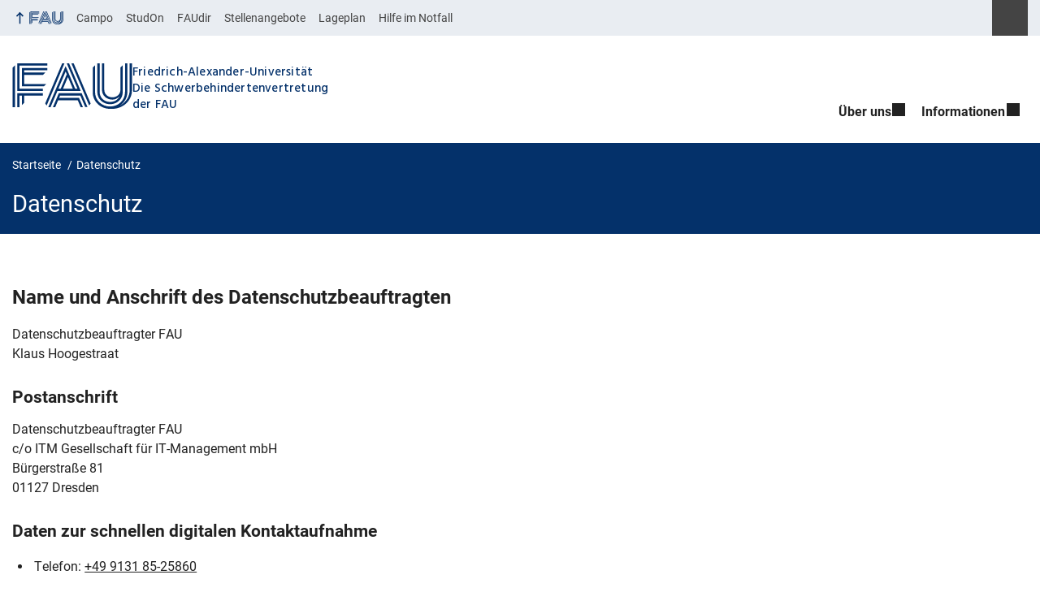

--- FILE ---
content_type: text/html; charset=UTF-8
request_url: https://www.schwerbehindertenvertretung.fau.de/datenschutz/
body_size: 18070
content:
<!DOCTYPE html>
<html class="no-js" lang="de">
	<head>
		<meta charset="UTF-8">
		<meta name="viewport" content="width=device-width, initial-scale=1.0">
		<title>Datenschutz</title>
			<style>img:is([sizes="auto" i], [sizes^="auto," i]) { contain-intrinsic-size: 3000px 1500px }</style>
			<link rel="alternate" type="application/rss+xml" title="Die Schwerbehindertenvertretung der FAU - RSS 2.0 Feed" href="https://www.schwerbehindertenvertretung.fau.de/feed/">
		
		<!-- The SEO Framework von Sybre Waaijer -->
		<meta name="robots" content="max-snippet:-1,max-image-preview:large,max-video-preview:-1" />
		<meta property="og:type" content="website" />
		<meta property="og:locale" content="de_DE" />
		<meta property="og:site_name" content="Die Schwerbehindertenvertretung der FAU" />
		<meta property="og:title" content="Ohne Titel" />
		<meta name="twitter:card" content="summary_large_image" />
		<meta name="twitter:title" content="Ohne Titel" />
		<script type="application/ld+json">{"@context":"https://schema.org","@graph":[{"@type":"WebSite","@id":"https://www.schwerbehindertenvertretung.fau.de/#/schema/WebSite","url":"https://www.schwerbehindertenvertretung.fau.de/","name":"Die Schwerbehindertenvertretung der FAU","inLanguage":"de","potentialAction":{"@type":"SearchAction","target":{"@type":"EntryPoint","urlTemplate":"https://www.schwerbehindertenvertretung.fau.de/search/{search_term_string}/"},"query-input":"required name=search_term_string"},"publisher":{"@type":"Organization","@id":"https://www.schwerbehindertenvertretung.fau.de/#/schema/Organization","name":"Die Schwerbehindertenvertretung der FAU","url":"https://www.schwerbehindertenvertretung.fau.de/"}},{"@type":"WebPage","name":"Ohne Titel - Die Schwerbehindertenvertretung der FAU","inLanguage":"de","isPartOf":{"@id":"https://www.schwerbehindertenvertretung.fau.de/#/schema/WebSite"}}]}</script>
		<!-- / The SEO Framework von Sybre Waaijer | 22.76ms meta | 7.24ms boot -->
		
		<link rel="alternate" type="application/rss+xml" title="Die Schwerbehindertenvertretung der FAU &raquo; Feed" href="https://www.schwerbehindertenvertretung.fau.de/feed/" />
		<link rel='stylesheet' id='rrze-elements-css' href='https://www.schwerbehindertenvertretung.fau.de/wp-content/plugins/rrze-elements/assets/css/rrze-elements.css?ver=1.31.7' media='all' />
		<link rel='stylesheet' id='rrze-univis-css' href='https://www.schwerbehindertenvertretung.fau.de/wp-content/plugins/rrze-univis/css/rrze-univis.css?ver=6.8.3' media='all' />
		<link rel='stylesheet' id='fau-style-css' href='https://www.schwerbehindertenvertretung.fau.de/wp-content/themes/FAU-Einrichtungen/style.css?ver=2.6.37' media='all' />
		<link rel='stylesheet' id='fau-style-print-css' href='https://www.schwerbehindertenvertretung.fau.de/wp-content/themes/FAU-Einrichtungen/print.css?ver=2.6.37' media='print' />
		<link rel='stylesheet' id='rrze-legal-cookie-css' href='https://www.schwerbehindertenvertretung.fau.de/wp-content/plugins/rrze-legal/build/banner.css?ver=2.8.9' media='all' />
		<script src="https://www.schwerbehindertenvertretung.fau.de/wp-includes/js/jquery/jquery.min.js?ver=3.7.1" id="jquery-core-js"></script>
		<script src="https://www.schwerbehindertenvertretung.fau.de/wp-includes/js/jquery/jquery-migrate.min.js?ver=3.4.1" id="jquery-migrate-js"></script>
		<script src="https://www.schwerbehindertenvertretung.fau.de/wp-includes/js/dist/hooks.min.js?ver=4d63a3d491d11ffd8ac6" id="wp-hooks-js"></script>
		<script src="https://www.schwerbehindertenvertretung.fau.de/wp-includes/js/dist/i18n.min.js?ver=5e580eb46a90c2b997e6" id="wp-i18n-js"></script>
		<script id="wp-i18n-js-after">
		/* <![CDATA[ */
		wp.i18n.setLocaleData( { 'text direction\u0004ltr': [ 'ltr' ] } );
		/* ]]> */
		</script>
		<script type="text/javascript" id="rrze-accordions-js-extra">
		/* <![CDATA[ */
		var elementsTranslations = {"collapse_all":"Alle schlie\u00dfen","expand_all":"Alle \u00f6ffnen"};
		var elementsTranslations = {"collapse_all":"Alle schlie\u00dfen","expand_all":"Alle \u00f6ffnen"};
		var elementsTranslations = {"collapse_all":"Alle schlie\u00dfen","expand_all":"Alle \u00f6ffnen"};
		/* ]]> */
		</script>
		<script src="https://www.schwerbehindertenvertretung.fau.de/wp-content/plugins/rrze-elements/includes/Accordion/assets/js/rrze-accordion.min.js?ver=1.31.7" id="rrze-accordions-js"></script>
		<script type="text/javascript" id="rrze-unvis-ajax-frontend-js-extra">
		/* <![CDATA[ */
		var univis_frontend_ajax = {"ajax_frontend_url":"https:\/\/www.schwerbehindertenvertretung.fau.de\/wp-admin\/admin-ajax.php","ics_nonce":"0c4f4c8826"};
		/* ]]> */
		</script>
		<script src="https://www.schwerbehindertenvertretung.fau.de/wp-content/plugins/rrze-univis/src/js/rrze-univis-frontend.js" id="rrze-unvis-ajax-frontend-js"></script>
		        <style type="text/css">
		            #wpadminbar #wp-admin-bar-wp-logo>.ab-item .ab-icon:before,
		            #wpadminbar .quicklinks li .blavatar:before {
		                content: "\f319";
		                top: 2px;
		            }
		        </style>
		<link rel="dns-prefetch" href="http://www.schwerbehindertenvertretung.fau.de" crossorigin>
		<link rel="dns-prefetch" href="https://fau.de" crossorigin>
		<link rel="dns-prefetch" href="https://schwerbehindertenvertretung.fau.de" crossorigin>
		<link rel="shortcut icon" href="https://www.schwerbehindertenvertretung.fau.de/wp-content/themes/FAU-Einrichtungen/img/socialmedia/favicon.ico">
		<link rel="apple-touch-icon" sizes="180x180" href="https://www.schwerbehindertenvertretung.fau.de/wp-content/themes/FAU-Einrichtungen/img/socialmedia/favicon-apple-touch.png">
		<link rel="icon" type="image/png" sizes="180x180" href="https://www.schwerbehindertenvertretung.fau.de/wp-content/themes/FAU-Einrichtungen/img/socialmedia/favicon-180x180.png">
		<link rel="icon" type="image/svg+xml" href="https://www.schwerbehindertenvertretung.fau.de/wp-content/themes/FAU-Einrichtungen/img/socialmedia/favicon.svg" sizes="any">
		<link rel="mask-icon" type="image/svg+xml" href="https://www.schwerbehindertenvertretung.fau.de/wp-content/themes/FAU-Einrichtungen/img/socialmedia/favicon-mask.svg" color="#04316a">
		<meta name="msapplication-TileColor" content="#04316a">
		<meta name="msapplication-TileImage" content="https://www.schwerbehindertenvertretung.fau.de/wp-content/themes/FAU-Einrichtungen/img/socialmedia/favicon-180x180.png">
		<meta name="theme-color" content="#04316a">
	</head>
	<body id="top" class="blog wp-embed-responsive wp-theme-FAU-Einrichtungen fau-theme fauorg-sonst nologo slider-autoplay slider-fade blogroll-image-3-2 mainnav-forceclick mainnav-plainview blockeditor-disabled">		<div id="pagewrapper">
			<div id="headerwrapper">
				<nav id="skiplinks" aria-label="Sprunglinks">
					<ul class="jumplinks">
						<li><a href="#maintop" tabindex="0">Navigation überspringen</a></li>
						<li><a href="#nav" tabindex="0">Zur Navigation</a></li>
						<li><a href="#footer" tabindex="0">Zum Seitenende</a></li>
					</ul>
				</nav>
				<div id="meta">
                    <div class="header-container">
                        <div class="header-row" id="meta-menu">
                            <div class="meta-links-container">
                                <a href="#meta-menu" class="meta-links-trigger meta-links-trigger-open">
                                    <span class="meta-links-trigger-text">Organisationsmenü öffnen</span>
                                    <span class="meta-links-trigger-icon meta-links-trigger-icon-fau">
                                        <svg height="58" width="153" aria-labelledby="website-title" aria-hidden="true" role="img"><use xlink:href="#fau-logo-2021" class="faubaselogo"/></svg>                                    </span>
                                </a>
                                <a href="#top" class="meta-links-trigger meta-links-trigger-close">
                                    <span class="meta-links-trigger-text">Organisationsmenü schließen</span>
                                    <span class="meta-links-trigger-icon"></span>
                                </a>
                            </div>
                            <div class="meta-logo">
                                <div class="branding" itemscope itemtype="http://schema.org/Organization">
                                    <a itemprop="url" rel="home" class="generated" href="/"><span class="textlogo"><span class="baselogo"><svg height="58" width="153" aria-labelledby="website-title-meta" aria-hidden="true" role="img"><use xlink:href="#fau-logo-2021" class="faubaselogo"/></svg></span><span class="text"><span class="fau-title" aria-hidden="true">Friedrich-Alexander-Universität</span> <span id="website-title-meta" class="visible-title" itemprop="name">Die Schwerbehindertenvertretung der FAU</span></span></span></a>                                </div>
                            </div>
                        </div>
                        <nav class="meta-links"
                             aria-label="Navigation: Weitere Angebote">
                            <ul class="orgalist"><li class="fauhome"><a href="https://www.fau.de"><svg height="16" width="42" aria-labelledby="fau-logo-2021-title-3 fau-logo-2021-desc-3" role="img"><title id="fau-logo-2021-title-3">FAU</title><desc id="fau-logo-2021-desc-3">Zur zentralen FAU Website</desc><use xlink:href="#fau-logo-2021" class="fau"/></svg></a></li>
</ul>
    <div class="meta-search">
    <div itemscope itemtype="https://schema.org/WebSite">
        <meta itemprop="url" content="/">
        <form itemprop="potentialAction" itemscope itemtype="https://schema.org/SearchAction" id="search-header" role="search" aria-label="Webauftritt durchsuchen" method="get" class="searchform" action="/">
            <label for="headsearchinput">Geben Sie hier den Suchbegriff ein, um in diesem Webauftritt zu suchen:</label>
            <meta itemprop="target" content="/?s={s}">
            <input itemprop="query-input" id="headsearchinput" type="text" value="" name="s" placeholder="Suchbegriff" required>
            <input type="hidden" name="post_type[]" value="page"><input type="hidden" name="post_type[]" value="post">            <div class="search-initiate-button"><span class="screen-reader-text">Suche öffnen</span></div>
            <input type="submit" enterkeyhint="search" value="Finden">
        </form>
    </div>
</div>

<ul class="meta-nav menu"><li><a data-wpel-link="internal" href="https://campo.fau.de/">Campo</a></li>
<li><a data-wpel-link="internal" href="https://studon.fau.de/">StudOn</a></li>
<li><a data-wpel-link="internal" href="https://faudir.fau.de/">FAUdir</a></li>
<li><a data-wpel-link="internal" href="https://www.jobs.fau.de/">Stellenangebote</a></li>
<li><a data-wpel-link="internal" href="https://karte.fau.de/">Lageplan</a></li>
<li><a data-wpel-link="internal" href="https://www.fau.de/notfall/">Hilfe im Notfall</a></li>
</ul>
                        </nav>
                    </div>
                </div>
                
                    <header id="header">
                    <div class="header-container">
                        <div class="header-row">
                            <div class="branding" id="logo" itemscope itemtype="http://schema.org/Organization">

                                <a itemprop="url" rel="home" class="generated" href="/"><span class="textlogo"><span class="baselogo"><svg height="58" width="153" aria-labelledby="website-title" aria-hidden="true" role="img"><use xlink:href="#fau-logo-2021" class="faubaselogo"/></svg></span><span class="text"><span class="fau-title" aria-hidden="true">Friedrich-Alexander-Universität</span> <span id="website-title" class="visible-title" itemprop="name">Die Schwerbehindertenvertretung der FAU</span></span></span></a>
                            </div>
                                                        <nav class="header-menu" id="nav" aria-label="Hauptnavigation">
                                <a href="#nav" id="mainnav-toggle"><span>Menu</span></a>
                                <a href="#top" id="mainnav-toggle-close"><span>Menu schließen</span></a>
                                <div id="nav-wrapper">
                                <ul class="nav"><li class="level1 has-sub"><a href="https://www.schwerbehindertenvertretung.fau.de/die-schwerbehindertenvertretung/" class=" menu-item has-sub">Über uns</a><div class="nav-flyout"><div class="container"><div class="row"><div class="flyout-entries-full column-count-1"><ul class="sub-menu level2"><li><a href="https://www.schwerbehindertenvertretung.fau.de/die-schwerbehindertenvertretung/mitglieder/" class=" menu-item">Mitglieder</a></li><li><a href="https://www.schwerbehindertenvertretung.fau.de/die-schwerbehindertenvertretung/aufgaben/" class=" menu-item">Aufgaben</a></li></ul><a href="https://www.schwerbehindertenvertretung.fau.de/die-schwerbehindertenvertretung/" class="button-portal">Über uns</a></div></div></div></div></li><li class="level1 has-sub"><a href="https://www.schwerbehindertenvertretung.fau.de/infromationen/" class=" menu-item has-sub">Informationen</a><div class="nav-flyout"><div class="container"><div class="row"><div class="flyout-entries-full column-count-1"><ul class="sub-menu level2"><li><a href="https://www.schwerbehindertenvertretung.fau.de/infromationen/personalvertretungen-an-der-fau/" class=" menu-item">Personalvertretungen an der FAU Erlangen-Nürnberg</a></li><li><a href="https://www.schwerbehindertenvertretung.fau.de/infromationen/weitere-ansprechpartner-an-der-fau/" class=" menu-item">Weitere Ansprechpartner an der FAU</a></li><li><a href="https://www.schwerbehindertenvertretung.fau.de/infromationen/nuetzliche-links/" class=" menu-item">Nützliche Links</a></li></ul><a href="https://www.schwerbehindertenvertretung.fau.de/infromationen/" class="button-portal">Informationen</a></div></div></div></div></li></ul>                                </div>
                            </nav>
                                                </div>
                    </div>
                </header>
            </div>

    <section id="hero" class="hero-small">
        <div class="hero-container hero-content">
            <div class="hero-row">
                <nav aria-label="Breadcrumb" class="breadcrumbs"><ol class="breadcrumblist" itemscope itemtype="https://schema.org/BreadcrumbList"><li itemprop="itemListElement" itemscope itemtype="https://schema.org/ListItem"><a itemprop="item" href="https://www.schwerbehindertenvertretung.fau.de/"><span itemprop="name">Startseite</span></a><meta itemprop="position" content="1" /></li><li itemprop="itemListElement" itemscope itemtype="https://schema.org/ListItem"><span aria-current="page" itemprop="name">Datenschutz</span><meta itemprop="position" content="2" /></li></ol></nav>			
            </div>
            <div class="hero-row" aria-hidden="true" role="presentation">
                <p class="presentationtitle" >Datenschutz</p>
            </div>
        </div>
    </section>
<div id="content">
    <div class="content-container">
        <div class="content-row">
            <main lang="de">
                <h1 id="maintop" class="screen-reader-text">Datenschutz</h1>
                <div class="inline-box">
                    <div class="content-inline">
                          <h2>Name und Anschrift des Datenschutzbeauftragten</h2> <p> Datenschutzbeauftragter FAU <br>Klaus Hoogestraat </p>

<h3>Postanschrift</h2> <address>     Datenschutzbeauftragter FAU<br>     c/o ITM Gesellschaft für IT-Management mbH<br>     Bürgerstraße 81<br>     01127 Dresden </address>

<h3>Daten zur schnellen digitalen Kontaktaufnahme</h3> <ul>          <li><span>Telefon:</span> <a href="tel:+49 9131 85-25860">+49 9131 85-25860</a></li>                    <li><span>E-Mail:</span> <a href="mailto:datenschutzbeauftragter@fau.de">datenschutzbeauftragter@fau.de</a></li>      </ul> 



<div class="rrze-elements accordion style_default" id="accordion-0">
<div class="button-container-right"><button class="expand-all standard-btn primary-btn xsmall-btn" data-status="closed">Alle öffnen</button></div>
<div class="accordion-group">
<h2 class="accordion-heading"><button class="accordion-toggle" data-toggle="collapse" data-name="allgemeines" href="#collapse_0" aria-expanded="false" aria-controls="collapse_0" id="collapse_button_0"> Allgemeines zur Datenverarbeitung </button></h2>
<div id="collapse_0" class="accordion-body" name="allgemeines" aria-labelledby="collapse_button_0">
<div class="accordion-inner clearfix">
<h3>Umfang der Verarbeitung personenbezogener Daten</h3>
<p>     Wir verarbeiten personenbezogene Daten unserer Nutzer grundsätzlich nur, soweit dies zur Bereitstellung eines     funktionsfähigen Webauftrittes sowie unserer Inhalte und Leistungen erforderlich ist. Die Verarbeitung     personenbezogener Daten unserer Nutzer erfolgt regelmäßig nur nach Einwilligung des Nutzers. Eine Ausnahme gilt     in solchen Fällen, in denen eine vorherige Einholung einer Einwilligung aus tatsächlichen Gründen nicht möglich     ist und die Verarbeitung der Daten durch gesetzliche Vorschriften gestattet ist. </p>
<h3>Rechtsgrundlage für die Verarbeitung personenbezogener Daten</h3>
<p>     Soweit wir für Verarbeitungsvorgänge personenbezogener Daten eine Einwilligung der betroffenen Person einholen,     dient Art. 6 Abs. 1 lit. a EU-Datenschutzgrundverordnung (DSGVO) als Rechtsgrundlage.<br>     Bei der Verarbeitung von personenbezogenen Daten, die zur Erfüllung eines Vertrages, dessen Vertragspartei die     betroffene Person ist, erforderlich ist, dient Art. 6 Abs. 1 lit. b DSGVO als Rechtsgrundlage. Dies gilt auch     für Verarbeitungsvorgänge, die zur Durchführung vorvertraglicher Maßnahmen erforderlich sind.<br>     Soweit eine Verarbeitung personenbezogener Daten zur Erfüllung einer rechtlichen Verpflichtung erforderlich ist,     der unserer Universität unterliegt, dient Art. 6 Abs. 1 lit. c DSGVO als Rechtsgrundlage.<br>     Für den Fall, dass lebenswichtige Interessen der betroffenen Person oder einer anderen natürlichen Person eine     Verarbeitung personenbezogener Daten erforderlich machen, dient Art. 6 Abs. 1 lit. d DSGVO als     Rechtsgrundlage.<br>     Ist die Verarbeitung zur Erfüllung der gesetzlichen Aufgaben unserer Universität     erforderlich, bildet Art. 6 Abs. 1 lit. e DSGVO i.V.m. Art. 4 und 5 BayDSG die     Rechtsgrundlage für die Verarbeitung. Viele unserer Aufgaben ergeben sich aus     Art. 2 und 3 BayHIG. </p>
<h3>Datenlöschung und Speicherdauer</h3>
<p>     Wir speichern Ihre personenbezogenen Daten nur so lange, wie dies zur Erfüllung     unserer gesetzlichen Aufgaben bzw. der jeweiligen Verarbeitungstätigkeit     erforderlich ist. In der Regel bewahren wir personenbezogene Daten 10 Jahre     lang nach der Entstehung auf. Eine Übergabe an staatliche Archive bleibt dazu     unberührt. Eine Speicherung kann darüber hinaus erfolgen, wenn dies durch den     europäischen oder nationalen Gesetzgeber in unionsrechtlichen Verordnungen,     Gesetzen oder sonstigen Vorschriften, denen der Verantwortliche unterliegt,     vorgesehen wurde. Eine Sperrung oder Löschung der Daten erfolgt auch dann,     wenn eine durch die genannten Normen vorgeschriebene Speicherfrist abläuft,     es sei denn, dass eine Erforderlichkeit zur weiteren Speicherung der Daten für     einen Vertragsabschluss oder eine Vertragserfüllung besteht. </p>
</p>
</div>
</div>
</div>
<div class="accordion-group">
<h2 class="accordion-heading"><button class="accordion-toggle" data-toggle="collapse" data-name="logfiles" href="#collapse_1" aria-expanded="false" aria-controls="collapse_1" id="collapse_button_1"> Bereitstellung des Webauftrittes und Erstellung von Logfiles </button></h2>
<div id="collapse_1" class="accordion-body" name="logfiles" aria-labelledby="collapse_button_1">
<div class="accordion-inner clearfix">
<h3>Beschreibung und Umfang der Datenverarbeitung</h3>
<p>     Bei jedem Aufruf unserer Internetseite erfasst unser System automatisiert Daten und Informationen vom     Computersystem des aufrufenden Rechners.<br>     Folgende Daten werden hierbei erhoben: </p>
<ul>
<li>die Adresse (URL) der Webseite, von der aus die Datei angefordert wurde</li>
<li>der Name der aufgerufenen Datei</li>
<li>das Datum und die Uhrzeit der Anforderung</li>
<li>die übertragene Datenmenge</li>
<li>der Zugriffsstatus (Datei übertragen, Datei nicht gefunden, etc.)</li>
<li>die Beschreibung des verwendeten Webbrowsertyps bzw. des verwendeten Betriebssystems</li>
<li>die anonymisierte IP-Adresse des anfordernden Rechners.</li>
</ul>
<p>     Die gespeicherten Daten werden ausschließlich zu technischen oder statistischen Zwecken benötigt; ein Abgleich     mit anderen Datenbeständen oder gar eine Weitergabe an Dritte, auch in Auszügen, findet nicht statt. Die Daten     werden in den Logfiles unseres Systems gespeichert. Nicht hiervon betroffen sind die IP-Adressen des Nutzers     oder andere Daten, die die Zuordnung der Daten zu einem Nutzer ermöglichen: Vor der Speicherung wird jeder     Datensatz durch Veränderung der IP-Adresse anonymisiert. Eine Speicherung dieser Daten zusammen mit anderen     personenbezogenen Daten des Nutzers findet nicht statt. </p>
<h3>Rechtsgrundlage für die Datenverarbeitung</h3>
<p>     Rechtsgrundlage für die vorübergehende Speicherung der Daten und der Logfiles ist Art. 6 Abs. lit. f DSGVO. </p>
<h3>Zweck der Datenverarbeitung</h3>
<p>     Die vorübergehende Speicherung der IP-Adresse durch das System ist notwendig, um eine Auslieferung des Webauftrittes     an     den Rechner des Nutzers zu ermöglichen. Hierfür muss die IP-Adresse des Nutzers für die Dauer der Sitzung     gespeichert bleiben.<br>     Die Speicherung in Logfiles erfolgt, um die Funktionsfähigkeit des Webauftrittes sicherzustellen. Zudem dienen uns     die     Daten zur Optimierung des Webauftrittes und zur Sicherstellung der Sicherheit unserer informationstechnischen     Systeme.     Eine Auswertung der Daten zu Marketingzwecken findet in diesem Zusammenhang nicht statt. </p>
<h3>Dauer der Speicherung</h3>
<p>     Die Daten werden gelöscht, sobald sie für die Erreichung des Zweckes ihrer Erhebung nicht mehr erforderlich sind.     Im Falle der Erfassung der Daten zur Bereitstellung des Webauftrittes ist dies der Fall, wenn die jeweilige Sitzung     beendet ist.<br>     Im Falle der Speicherung der Daten in Logfiles ist dies nach spätestens sieben Tagen der Fall. Eine     darüberhinausgehende Speicherung ist möglich. In diesem Fall werden die IP-Adressen der Nutzer gelöscht oder     verfremdet, sodass eine Zuordnung des aufrufenden Clients nicht mehr möglich ist. </p>
<h3>Widerspruchs- und Beseitigungsmöglichkeit</h3>
<p>     Die Erfassung der Daten zur Bereitstellung des Webauftrittes und die Speicherung der Daten in Logfiles ist für den     Betrieb der Internetseite zwingend erforderlich. Es besteht folglich seitens des Nutzers keine     Widerspruchsmöglichkeit. </p>
</p>
</div>
</div>
</div>
<div class="accordion-group">
<h2 class="accordion-heading"><button class="accordion-toggle" data-toggle="collapse" data-name="cookies" href="#collapse_2" aria-expanded="false" aria-controls="collapse_2" id="collapse_button_2"> Verwendung von Cookies </button></h2>
<div id="collapse_2" class="accordion-body" name="cookies" aria-labelledby="collapse_button_2">
<div class="accordion-inner clearfix">
<h3>Beschreibung und Umfang der Datenverarbeitung</h3>
<p>     Unsere Webseite verwendet Cookies. Bei Cookies handelt es sich um Textdateien, die im Internetbrowser bzw. vom     Internetbrowser auf dem Computersystem des Nutzers gespeichert werden. Ruft ein Nutzer einen Webauftritt auf, so     kann     ein Cookie auf dem Betriebssystem des Nutzers gespeichert werden. Dieser Cookie enthält eine charakteristische     Zeichenfolge, die eine eindeutige Identifizierung des Browsers beim erneuten Aufrufen des Webauftrittes     ermöglicht. </p>
<p>     Wir setzen Cookies ein, um unseren Webauftritt nutzerfreundlicher zu gestalten. Einige Elemente unserer     Internetseite     erfordern es, dass der aufrufende Browser auch nach einem Seitenwechsel identifiziert werden kann.<br>     In den Cookies werden dabei folgende Daten gespeichert und übermittelt: </p>
<ul>
<li>Log-In-Informationen (im Falle von angemeldeten Redakteuren und Autoren)</li>
<li>Bevorzugte Auswahl der Suchmaschine (bei Nutzung der Suchfunktion)</li>
</ul>
<p>     Die auf diese Weise erhobenen Daten der Nutzer werden durch technische Vorkehrungen pseudonymisiert. Daher ist     eine Zuordnung der Daten zum aufrufenden Nutzer nicht mehr möglich. Die Daten werden nicht gemeinsam mit     sonstigen personenbezogenen Daten der Nutzer gespeichert.</p>
<p> Die genannten Cookies sind zum Betrieb der Webseite notwendig und können daher nicht abgeschaltet werden.     Sie werden nur in den oben angegebenen Situationen gesetzt.<br>     Sollten in einzelnen Seiten des Webauftritts Verfahren enthalten sein, die weitere Cookies benötigen, welche     nicht betriebsbedingt notwendig sind, wird auf diese gesondert hingewiesen. Diese Verfahren werden, so solche     Verfahren zum Einsatz kommen,     in den folgenden Kapiteln dieser Datenschutzerklärung aufgeführt. </p>
<h3>Rechtsgrundlage für die Datenverarbeitung</h3>
<p>     Rechtsgrundlage für die vorübergehende Speicherung der Daten und der Logfiles     ist Art. 6 Abs. lit. f DSGVO. </p>
<h3>Zweck der Datenverarbeitung</h3>
<p>     Die Verwendung der Analyse-Cookies erfolgt zu dem Zweck, die Qualität unseren Webauftritt und ihre Inhalte zu     verbessern. Durch die Analyse-Cookies erfahren wir, wie der Webauftritt genutzt wird und können so unser Angebot     stetig optimieren. </p>
<h3>Dauer der Speicherung, Widerspruchs- und Beseitigungsmöglichkeit</h3>
<p>     Cookies werden auf dem Rechner des Nutzers gespeichert und von diesem an unserer Seite übermittelt. Daher haben     Sie als Nutzer auch die volle Kontrolle über die Verwendung von Cookies.     Sie können die Übertragung von Cookies deaktivieren oder einschränken,     indem Sie die Cookie-Einstellungen in Ihrem Webbrowser ändern     oder auf den unten stehenden Link Cookie-Einstellungen klicken.     Bereits gespeicherte Cookies können jederzeit gelöscht werden.     Dies kann auch automatisiert erfolgen. Werden Cookies für unseren Webauftritt deaktiviert,     können möglicherweise nicht mehr alle Funktionen des Webauftrittes vollumfänglich genutzt werden. </p>
<p>     <a href="#" class="rrzelegal-cookie-preference">Cookie-Einstellungen</a> </p>
</p>
</div>
</div>
</div>
<div class="accordion-group">
<h2 class="accordion-heading"><button class="accordion-toggle" data-toggle="collapse" data-name="contact" href="#collapse_3" aria-expanded="false" aria-controls="collapse_3" id="collapse_button_3"> Kontaktformulare </button></h2>
<div id="collapse_3" class="accordion-body" name="contact" aria-labelledby="collapse_button_3">
<div class="accordion-inner clearfix">
<h3>Beschreibung und Umfang der Datenverarbeitung</h3>
<p>Auf unserer Internetseite sind Kontaktformulare vorhanden, welche für die elektronische Kontaktaufnahme genutzt     werden können. Nimmt ein Nutzer diese Möglichkeit wahr, so werden die in der Eingabemaske eingegebenen Daten an     uns übermittelt und gespeichert.<br>     Die konkreten Datensätze werden bei den jeweiligen Kontaktformularen aufgeführt und erklärt. Sofern sich     Abweichungen oder Ergänzungen von den hier aufgeführten Grundlagen und Zweck und Dauer der Speicherung ergeben,     werden diese bei den jeweiligen Kontaktformularen angegeben. </p>
<h3>Rechtsgrundlage für die Datenverarbeitung</h3>
<p>Rechtsgrundlage für die Verarbeitung der Daten, die im Zuge einer Übersendung einer     E-Mail übermittelt werden, ist Art. 6 Abs. 1 lit. e DSGVO i.V.m. Art. 4 und 5     BayDSG zur Erfüllung der Aufgaben aus § 5 TMG, Art. 3 Abs. 1 BayEGovG und § 2 BayBITV     Zielt der E-Mail-Kontakt auf den Abschluss eines Vertrages ab, so ist zusätzliche     Rechtsgrundlage für die Verarbeitung Art. 6 Abs. 1 lit. b DSGVO. </p>
<h3>Zweck der Datenverarbeitung</h3>
<p>Die Verarbeitung der personenbezogenen Daten aus der Eingabemaske dient uns allein zur Bearbeitung der     Kontaktaufnahme. Im Falle einer Kontaktaufnahme per E-Mail liegt hierin auch das erforderliche berechtigte     Interesse an der Verarbeitung der Daten.<br>     Die sonstigen während des Absendevorgangs verarbeiteten personenbezogenen Daten dienen dazu, einen Missbrauch     des Kontaktformulars zu verhindern und die Sicherheit unserer informationstechnischen Systeme sicherzustellen. </p>
<h3>Dauer der Speicherung</h3>
<p>Die Daten werden gelöscht, sobald sie für die Erreichung des Zweckes ihrer Erhebung nicht mehr erforderlich sind.     Für die personenbezogenen Daten aus der Eingabemaske des Kontaktformulars und diejenigen, die per E-Mail     übersandt wurden, ist dies dann der Fall, wenn die jeweilige Konversation mit dem Nutzer beendet ist. Beendet     ist die Konversation dann, wenn sich aus den Umständen entnehmen lässt, dass der betroffene Sachverhalt     abschließend geklärt ist. </p>
<h3>Widerspruchsmöglichkeit</h3>
<p>Aus Gründen, die sich aus Ihrer besonderen Situation ergeben, können Sie der     Verarbeitung Sie betreffender personenbezogener Daten durch uns zudem jederzeit     widersprechen (Art. 21 DSGVO). Sofern die gesetzlichen Voraussetzungen vorliegen,     verarbeiten wir in der Folge Ihre personenbezogenen Daten nicht mehr. </p>
<h3>Bereitstellungspflicht</h3>
<p>     Soweit die für die Vertragserfüllung erforderliche personenbezogene Daten nicht angeben     ist diese uns nicht möglich. </p>
</p>
</div>
</div>
</div>
<div class="accordion-group">
<h2 class="accordion-heading"><button class="accordion-toggle" data-toggle="collapse"  href="#collapse_4" aria-expanded="false" aria-controls="collapse_4" id="collapse_button_4"> Externe Dienstleister </button></h2>
<div id="collapse_4" class="accordion-body" aria-labelledby="collapse_button_4">
<div class="accordion-inner clearfix">
<div class="rrze-elements accordion style_default" id="accordion-1">
<div class="accordion-group">
<h2 class="accordion-heading"><button class="accordion-toggle" data-toggle="collapse" data-name="siteimprove_analytics" href="#collapse_5" aria-expanded="false" aria-controls="collapse_5" id="collapse_button_5"> Siteimprove Analytics </button></h2>
<div id="collapse_5" class="accordion-body" name="siteimprove_analytics" aria-labelledby="collapse_button_5">
<div class="accordion-inner clearfix">
<h3>Nutzung von Siteimprove Analytics</h3>
<h4>Beschreibung und Umfang der Datenverarbeitung</h4>
<p>Diese Website benutzt Siteimprove Analytics, einen Webanalysedienst, der von Siteimprove zur Verfügung gestellt wird.     Siteimprove Analytics nutzt „Cookies“ - Textdateien, die auf Ihrem Rechner oder Smartphone gespeichert werden, um     der FAU<b> </b>dabei zu helfen zu analysieren, wie Besucher die Website benutzen. Die Information, die durch die     Cookies über die Website-Nutzung der Besucher erstellt wird, wird von Siteimprove auf Servern in Dänemark     gespeichert und verarbeitet.</p>
<p>IP-Adressen werden vollständig anonymisiert bevor erhobene Daten über die Siteimprove Suite für die FAU einsehbar     sind. Eine Umkehrung der Anonymisierung der IP-Adressen und eine Zuordnung der IP-Adressen zu erhobenen Daten ist     nicht möglich.</p>
<p>Die FAU wird diese Informationen nutzen, um das Benutzerverhalten seiner Websitebesucher auszuwerten, Berichte     darüber zu erstellen und schlussendlich um das Websiteerlebnis für seine Besucher zu verbessern. Siteimprove wird     diese Informationen nicht an Dritte weitergeben oder sie für Marketing- oder Werbezwecke jeglicher Art benützen.</p>
<p>Diese Cookies von Siteimprove Analytics werden auf dieser Website eingesetzt:</p>
<ul>
<li><strong>Name des Cookies</strong>: <code>nmstat </code>         
<ul>
<li><strong>Typ</strong>: Persistent – läuft nach 1000 Tagen ab</li>
<li><strong>Über das Cookie</strong>: Dieses Cookie wird genutzt, um das Verhalten der Besucher auf der                 Website festzuhalten. Es wird genutzt um Statistiken über die Websitenutzung zu sammeln, wie zum                 Beispiel wann der Besucher die Website zuletzt besucht hat. Das Cookie enthält keine personenbezogenen                 Daten und wird einzig für die Websiteanalyse eingesetzt.</li>
</ul>
</li>
<li><strong>Name des Cookies</strong>: <code>AWSELB / AWSELBCOR</code>         
<ul>
<li><strong>Typ</strong>: Sitzungscookie</li>
<li><strong>Über das Cookie</strong>: Das AWSELB-Cookie stellt sicher, dass alle Seitenaufrufe für denselben                 Besuch (Benutzersitzung) an denselben Endpunkt gesendet werden. Dadurch können wir die Reihenfolge der                 Seitenaufrufe eines Benutzers bestimmen, die für Funktionen wie Verhaltensverfolgung und Konversionspfad                 benötigt werden.</li>
</ul>
</li>
</ul>
<p>Durch die Benutzung dieser Website erklärt sich der Besucher mit der Verarbeitung seiner bzw. ihrer Daten zu den     weiter oben beschriebenen Zwecken einverstanden.</p>
<h4>Rechtsgrundlage für die Verarbeitung personenbezogener Daten</h4>
<p>Die Rechtsgrundlage für die Verarbeitung personenbezogener Daten unter Verwendung von Cookies ist Art. 6 Abs. 1 e     DSGVO in Verbindung mit Art. 4 BayDSG,insbesondere der Aufgaben aus § 15 Abs. 3 TMG und Art. 10 BayHSchG.</p>
<h4>Widerspruchs- und Beseitigungsmöglichkeit</h4>
<p>Sie können der Sammlung Ihrer Daten durch Siteimprove Analytics widersprechen, indem Sie auf den folgenden Link     klicken.</p>
<h4>Widerspruchs- und Beseitigungsmöglichkeit</h4>
<p>Sie können der Sammlung Ihrer Daten durch Siteimprove Analytics widersprechen, indem Sie auf die folgende Checkbox     klicken.</p>
<div class="RRZELegal _rrzelegal-switch-consent">
<div class="_rrzelegal-content-blocker">
<div class="_rrzelegal-caption"><label class="_rrzelegal-btn-switch _rrzelegal-btn-switch--textRight"><input type="checkbox" id="rrzelegal-cookie-siteimprove_analytics" data-cookie-group="statistics" name="rrzelegalCookie[statistics][]" value="siteimprove_analytics" data-rrzelegal-cookie-switch /><span class="_rrzelegal-slider"></span><span class="_rrzelegal-btn-switch-status" data-active="Ja, ich stimme zu." data-inactive="Ja, ich stimme zu."></span></label></div>
</div>
</div>
</div>
</div>
</div>
<div class="accordion-group">
<h2 class="accordion-heading"><button class="accordion-toggle" data-toggle="collapse" data-name="slideshare" href="#collapse_6" aria-expanded="false" aria-controls="collapse_6" id="collapse_button_6"> Slideshare </button></h2>
<div id="collapse_6" class="accordion-body" name="slideshare" aria-labelledby="collapse_button_6">
<div class="accordion-inner clearfix">
<h3>Slideshare</h3>
<p>Auf diesem Webauftritt werden verschiedene Vorträge mit Hilfe des     Online-Portals Slideshare eingebunden.     Betreiber von Slideshare ist die LinkedIn Ireland Unlimited Company ("LinkedIn Ireland"). </p>
<h4>Beschreibung und Umfang der Datenverarbeitung</h4>
<p>     Wenn Sie eine Seite des Internetauftritts aufrufen, die eine Vortragspräsentation mittels     Slideshare einbindet, Schaltfläche enthält, baut Ihr Browser eine direkte Verbindung mit     den Servern von SlideShare auf.     Der Inhalt der Vortragspräsentation wird von SlideShare direkt an Ihren Browser übermittelt und     von diesem in die Webseite eingebunden. </p>
<p>    Slideshare protokolliert Nutzungsdaten, wenn wenn die Seite mit der Vortragspräsentation     besucht wird; wenn Sie beispielsweise Inhalte (wie Lernvideos) oder Anzeigen     betrachten oder anklicken (innerhalb oder außerhalb unserer Webseiten und Apps),     eine Suche innerhalb der Präsentationsanzeige ausführen oder diese teilen.     Gespeichert werden: </p>
<ul>
<li>Anmeldedaten</li>
<li>Cookies</li>
<li>Geräteinformationen</li>
<li>Internetprotokolladressen („IP“-Adressen)</li>
</ul>
<p>     Wir haben daher keinen Einfluss auf den Umfang der Daten, die SlideShare mit der Schaltfläche erhebt.     Zweck und Umfang der Datenerhebung und die weitere Verarbeitung und Nutzung der Daten durch     SlideShare sowie Ihre diesbezüglichen Rechte und Einstellungsmöglichkeiten zum Schutz     Ihrer Privatsphäre entnehmen Sie bitte den <a href="https://www.linkedin.com/legal/privacy-policy"         rel="noopener noreferrer">Datenschutzhinweisen von LinkedIn</a>. </p>
<h4>Rechtsgrundlage für die Datenverarbeitung</h4>
<p>Die Nutzung von Slideshare erfolgt     im Interesse einer ansprechenden Darstellung unserer Online-Angebote. Dies stellt     ein berechtigtes Interesse im Sinne von Art. 6 Abs. 1 lit. f DSGVO dar. Sofern eine     entsprechende Einwilligung abgefragt wurde (z. B. eine Einwilligung zur Speicherung     von Cookies), erfolgt die Verarbeitung ausschlie&szlig;lich auf Grundlage von     Art. 6 Abs. 1 lit. a DSGVO; die Einwilligung ist jederzeit widerrufbar.</p>
<p>Weitere Informationen zum Umgang mit Nutzerdaten finden Sie in der     Datenschutzerkl&auml;rung von YouTube unter: <a href="https://www.linkedin.com/legal/privacy-policy"         rel="noopener noreferrer">https://www.linkedin.com/legal/privacy-policy</a>. </p>
<h4>Widerspruchs- und Beseitigungsmöglichkeit</h4>
<p>Sie können der Sammlung Ihrer Daten durch Verifast widersprechen, indem Sie auf die folgende Checkbox klicken.</p>
<div class="RRZELegal _rrzelegal-switch-consent">
<div class="_rrzelegal-content-blocker">
<div class="_rrzelegal-caption"><label class="_rrzelegal-btn-switch _rrzelegal-btn-switch--textRight"><input type="checkbox" id="rrzelegal-cookie-slideshare" data-cookie-group="external_media" name="rrzelegalCookie[external_media][]" value="slideshare" data-rrzelegal-cookie-switch /><span class="_rrzelegal-slider"></span><span class="_rrzelegal-btn-switch-status" data-active="Ja, ich stimme zu." data-inactive="Ja, ich stimme zu."></span></label></div>
</div>
</div>
</div>
</div>
</div>
<div class="accordion-group">
<h2 class="accordion-heading"><button class="accordion-toggle" data-toggle="collapse" data-name="vimeo" href="#collapse_7" aria-expanded="false" aria-controls="collapse_7" id="collapse_button_7"> Vimeo </button></h2>
<div id="collapse_7" class="accordion-body" name="vimeo" aria-labelledby="collapse_button_7">
<div class="accordion-inner clearfix">
<h3>Vimeo</h3>
<p>Dieses Webangebot bindet Videos des Videoportals Vimeo ein. Anbieter ist die     Vimeo Inc., 555 West 18th Street, New York, New York 10011, USA.</p>
<p>Wenn Sie eine unserer mit einem Vimeo-Plugin ausgestatteten Seiten besuchen, wird eine     Verbindung zu den Servern von Vimeo hergestellt. Dabei wird dem Vimeo-Server     mitgeteilt, welche unserer Seiten Sie besucht haben. Zudem erlangt Vimeo Ihre     IP-Adresse. Dies gilt auch dann, wenn Sie nicht bei Vimeo eingeloggt sind oder     keinen Account bei Vimeo besitzen. Die von Vimeo erfassten Informationen werden an     den Vimeo-Server in den USA &uuml;bermittelt.</p>
<p>Wenn Sie in Ihrem Vimeo-Account     eingeloggt sind, erm&ouml;glichen Sie Vimeo, Ihr Surfverhalten direkt Ihrem     pers&ouml;nlichen Profil zuzuordnen. Dies k&ouml;nnen Sie verhindern, indem Sie sich     aus Ihrem Vimeo-Account ausloggen.</p>
<p>Die Nutzung von Vimeo erfolgt im Interesse     einer ansprechenden Darstellung unserer Online-Angebote. Dies stellt ein berechtigtes     Interesse im Sinne des Art. 6 Abs. 1 lit. f DSGVO dar. Sofern eine entsprechende     Einwilligung abgefragt wurde (z. B. eine Einwilligung zur Speicherung von Cookies),     erfolgt die Verarbeitung ausschlie&szlig;lich auf Grundlage von     Art. 6 Abs. 1 lit. a DSGVO; die Einwilligung ist jederzeit widerrufbar.</p>
<p>Weitere Informationen zum Umgang mit Nutzerdaten finden Sie in der     Datenschutzerkl&auml;rung von Vimeo unter:     <a href="https://vimeo.com/privacy" rel="noopener noreferrer">https://vimeo.com/privacy</a>. </p>
<h4>Widerspruchs- und Beseitigungsmöglichkeit</h4>
<p>Sie können der Sammlung Ihrer Daten durch Vimeo widersprechen, indem Sie auf die folgende Checkbox klicken.</p>
<div class="RRZELegal _rrzelegal-switch-consent">
<div class="_rrzelegal-content-blocker">
<div class="_rrzelegal-caption"><label class="_rrzelegal-btn-switch _rrzelegal-btn-switch--textRight"><input type="checkbox" id="rrzelegal-cookie-vimeo" data-cookie-group="external_media" name="rrzelegalCookie[external_media][]" value="vimeo" data-rrzelegal-cookie-switch /><span class="_rrzelegal-slider"></span><span class="_rrzelegal-btn-switch-status" data-active="Ja, ich stimme zu." data-inactive="Ja, ich stimme zu."></span></label></div>
</div>
</div>
</div>
</div>
</div>
<div class="accordion-group">
<h2 class="accordion-heading"><button class="accordion-toggle" data-toggle="collapse" data-name="youtube" href="#collapse_8" aria-expanded="false" aria-controls="collapse_8" id="collapse_button_8"> YouTube </button></h2>
<div id="collapse_8" class="accordion-body" name="youtube" aria-labelledby="collapse_button_8">
<div class="accordion-inner clearfix">
<h3>YouTube</h3>
<p>Dieses Webangebot bindet Videos des Videoportals YouTube ein. Betreiber von YouTube ist die     Google Ireland Limited (&bdquo;Google&ldquo;), Gordon House, Barrow Street, Dublin 4,     Irland.</p>
<h4>Beschreibung und Umfang der Datenverarbeitung</h4>
<p>Wenn Sie eine unserer Seiten besuchen, auf denen YouTube eingebunden ist, wird     eine Verbindung zu den Servern von YouTube hergestellt. Dabei wird dem YouTube-Server     mitgeteilt, welche unserer Seiten Sie besucht haben.</p>
<p>Die Einbindung von YouTube Videos erfolgt entweder </p>
<ul>
<li>über ein Plugin des RRZE, welches dafür sorgt, dass Daten erst dann zu YouTube gehen,         wenn Sie das Video abspielen, </li>
<li>über eine direktes Embedding, in dem das Video über den Proxydienst         Youtube-Nocookie.com gesendet wird. Dies verhindert zwar die         Übertragung vom Daten bereits beim Abruf der Seite, verhindert diese jedoch         nicht, nachdem Sie das Video gestartet haben</li>
<li>oder über ein Einbinden des Videos mit Hilfe der originalen YouTube-Embeddings-Codes.</li>
</ul>
<p>Beim Abruf des Videos kann YouTube verschiedene Cookies auf Ihrem Endger&auml;t     speichern. Mit Hilfe dieser Cookies kann     YouTube Informationen &uuml;ber Besucher dieser Website erhalten. Diese Informationen     werden u. a. verwendet, um Videostatistiken zu erfassen, die Anwenderfreundlichkeit     zu verbessern und Betrugsversuchen vorzubeugen. Die Cookies verbleiben auf Ihrem     Endger&auml;t, bis Sie sie l&ouml;schen.</p>
<p>Wenn Sie in Ihrem YouTube-Account     eingeloggt sind, erm&ouml;glichen Sie YouTube, Ihr Surfverhalten direkt Ihrem     pers&ouml;nlichen Profil zuzuordnen. Dies k&ouml;nnen Sie verhindern, indem Sie     sich aus Ihrem YouTube-Account ausloggen.</p>
<h4>Rechtsgrundlage für die Datenverarbeitung</h4>
<p>Die Nutzung von YouTube erfolgt     im Interesse einer ansprechenden Darstellung unserer Online-Angebote. Dies stellt     ein berechtigtes Interesse im Sinne von Art. 6 Abs. 1 lit. f DSGVO dar. Sofern eine     entsprechende Einwilligung abgefragt wurde (z. B. eine Einwilligung zur Speicherung     von Cookies), erfolgt die Verarbeitung ausschlie&szlig;lich auf Grundlage von     Art. 6 Abs. 1 lit. a DSGVO; die Einwilligung ist jederzeit widerrufbar.</p>
<p>Weitere Informationen zum Umgang mit Nutzerdaten finden Sie in der     Datenschutzerkl&auml;rung von YouTube unter: <a href="https://policies.google.com/privacy?hl=de"         rel="noopener noreferrer">https://policies.google.com/privacy?hl=de</a>. </p>
<h4>Widerspruchs- und Beseitigungsmöglichkeit</h4>
<p>Sie können der Sammlung Ihrer Daten durch YouTube widersprechen, indem Sie auf die folgende Checkbox klicken.</p>
<div class="RRZELegal _rrzelegal-switch-consent">
<div class="_rrzelegal-content-blocker">
<div class="_rrzelegal-caption"><label class="_rrzelegal-btn-switch _rrzelegal-btn-switch--textRight"><input type="checkbox" id="rrzelegal-cookie-youtube" data-cookie-group="external_media" name="rrzelegalCookie[external_media][]" value="youtube" data-rrzelegal-cookie-switch /><span class="_rrzelegal-slider"></span><span class="_rrzelegal-btn-switch-status" data-active="Ja, ich stimme zu." data-inactive="Ja, ich stimme zu."></span></label></div>
</div>
</div>
</div>
</div>
</div>
</div>
</div>
</div>
</div>
<div class="accordion-group">
<h2 class="accordion-heading"><button class="accordion-toggle" data-toggle="collapse"  href="#collapse_9" aria-expanded="false" aria-controls="collapse_9" id="collapse_button_9"> SSL-Verschlüsselung </button></h2>
<div id="collapse_9" class="accordion-body" aria-labelledby="collapse_button_9">
<div class="accordion-inner clearfix">
<p>Diese Seite nutzt aus Gründen der Sicherheit und zum Schutz der Übertragung vertraulicher Inhalte, wie zum     Beispiel der Anfragen, die Sie an uns als Seitenbetreiber senden, eine SSL-Verschlüsselung. Eine verschlüsselte     Verbindung erkennen Sie daran, dass die Adresszeile des Browsers von <code>http://</code> auf <code>https://</code>     wechselt und an  dem Schloss-Symbol in Ihrer Browserzeile. </p>
<p>Wenn die SSL Verschlüsselung aktiviert ist, können die Daten, die Sie an uns übermitteln, nicht von Dritten     mitgelesen werden. </p>
</div>
</div>
</div>
<div class="accordion-group">
<h2 class="accordion-heading"><button class="accordion-toggle" data-toggle="collapse" data-name="datasubject" href="#collapse_10" aria-expanded="false" aria-controls="collapse_10" id="collapse_button_10"> Betroffenenrechte </button></h2>
<div id="collapse_10" class="accordion-body" name="datasubject" aria-labelledby="collapse_button_10">
<div class="accordion-inner clearfix">
<p>Hinsichtlich der Verarbeitung Ihrer personenbezogenen Daten stehen Ihnen als einer betroffenen Person die nachfolgend     genannten Rechte gemäß Art. 15 ff. DSGVO zu: </p>
<ul>
<li>Sie können <strong>Auskunft</strong> darüber verlangen, ob wir personenbezogene         Daten von Ihnen verarbeiten. Ist dies der Fall, so haben Sie ein Recht auf         Auskunft über diese personenbezogenen Daten sowie auf weitere mit der Verarbeitung         zusammenhängende Informationen (Art. 15 DSGVO). Bitte beachten Sie, dass dieses         Auskunftsrecht in bestimmten Fällen eingeschränkt oder ausgeschlossen sein kann         (vgl. insbesondere Art. 10 BayDSG).</li>
<li>Für den Fall, dass personenbezogene Daten über Sie nicht (mehr) zutreffend oder         unvollständig sind, können Sie eine <strong>Berichtigung</strong> und         gegebenenfalls <strong>Vervollständigung</strong> dieser Daten verlangen (Art. 16 DSGVO).</li>
<li>Bei Vorliegen der gesetzlichen Voraussetzungen können Sie die <strong>Löschung</strong> Ihrer         personenbezogenen Daten (Art. 17 DSGVO) oder die <strong>Einschränkung der Verarbeitung</strong>         dieser Daten (Art. 18 DSGVO) verlangen. Das Recht auf Löschung nach         Art. 17 Abs. 1 und 2 DSGVO besteht jedoch unter anderem dann nicht, wenn die         Verarbeitung personenbezogener Daten erforderlich ist zur Wahrnehmung einer         Aufgabe. Die im öffentlichen Interesse liegt oder in Ausübung öffentlicher         Gewalt erfolgt (Art. 17 Abs. 3 Buchst. b DSGVO).</li>
<li>Sie haben das Recht, soweit Sie eine Einwilligung in die Verarbeitung gegeben         haben, diese jederzeit zu widerrufen. Der Widerruf wirkt erst für die Zukunft;         das heißt, durch den Widerruf wird die Rechtmäßigkeit der aufgrund der         Einwilligung bis zum Widerruf erfolgten Verarbeitungen nicht berührt.</li>
<li><strong>Aus Gründen, die sich aus Ihrer besonderen Situation ergeben, können Sie der             Verarbeitung Sie betreffender personenbezogener Daten durch uns zudem jederzeit             widersprechen (Art. 21 DSGVO).</strong> Sofern die gesetzlichen Voraussetzungen vorliegen,         verarbeiten wir in der Folge Ihre personenbezogenen Daten nicht mehr.</li>
<li>Soweit Sie in die Verarbeitung eingewilligt haben oder zur Vertragserfüllung         erfolgt und die Datenverarbeitung mithilfe automatisierter Verfahren         durchgeführt wird, steht Ihnen gegebenenfalls ein Recht auf         Datenübertragbarkeit zu (Art. 20 DSGVO).</li>
<li>Sie haben das Recht, sich bei einer Aufsichtsbehörde im Sinn des Art. 51 DSGVO         über die Verarbeitung Ihrer personenbezogenen Daten zu beschweren. Zuständige         Aufsichtsbehörde für bayerische öffentliche Stellen ist der Bayerische         Landesbeauftragte für den Datenschutz, Wagmüllerstraße 18, 80538 München.</li>
</ul>
</div>
</div>
</div></div>
                    </div>
                </div>
            </main>
        </div>
    </div>
</div>


	<footer id="footer">
		<div class="container">
            

			<div class="footer-row">
				<div class="footer-logo fau">
					<svg height="55" width="144"><use xlink:href="#fau-logo-2021" class="fau-logo-footer"/></svg>				</div>
				<div class="footer-address">
					<address itemscope itemtype="http://schema.org/PostalAddress">
						<meta itemprop="name" content="Schwerbehindertenvertretung FAU Erlangen-Nürnberg">
						<span>Schwerbehindertenvertretung<br>FAU Erlangen-Nürnberg</span><br>
						<span itemprop="streetAddress">Henkestr. 91</span><br>
						<span itemprop="postalCode">91052</span> <span itemprop="addressLocality">Erlangen</span><br>
						<span itemprop="addressCountry"></span>   
					</address>
			   	</div>
		    <div class="footer-meta">
			<nav aria-label="Kontakt, Impressum und Zusatzinformationen">
			    <ul id="footer-nav" class="menu"><li class="menu-item menu-item-type-post_type menu-item-object-page menu-item-93"><a href="https://www.schwerbehindertenvertretung.fau.de/kontakt/">Kontakt</a></li>
<li class="menu-item menu-item-type-post_type menu-item-object-page menu-item-92"><a href="https://www.schwerbehindertenvertretung.fau.de/impressum/">Impressum</a></li>
<li class="menu-item menu-item-type-post_type menu-item-object-page menu-item-91"><a href="https://www.schwerbehindertenvertretung.fau.de/datenschutz/">Datenschutz</a></li>
</ul>			</nav>
			<nav class="svg-socialmedia round hoverbg" aria-label="Social Media"><div itemscope itemtype="http://schema.org/Organization"><div itemprop="logo" itemscope itemtype="https://schema.org/ImageObject"><meta itemprop="url" content="https://schwerbehindertenvertretung.cms.rrze.uni-erlangen.de/wp-content/themes/FAU-Einrichtungen/img/logos/fau-logo-240x65.svg"><meta itemprop="width" content=""><meta itemprop="height" content=""></div><meta itemprop="name" content="Die Schwerbehindertenvertretung der FAU"><meta itemprop="url" content="https://www.schwerbehindertenvertretung.fau.de/"><ul><li class="social-facebook"><a data-wpel-link="internal" itemprop="sameAs" href="https://de-de.facebook.com/Uni.Erlangen.Nuernberg">Facebook</a></li><li class="social-iconbyurl"><a data-wpel-link="internal" itemprop="sameAs" href="https://schwerbehindertenvertretung.cms.rrze.uni-erlangen.de/feed/">RSS Feed</a></li><li class="social-twitter"><a data-wpel-link="internal" itemprop="sameAs" href="https://twitter.com/UniFAU">Twitter</a></li><li class="social-xing"><a data-wpel-link="internal" itemprop="sameAs" href="https://www.xing.com/net/alumnifau">Xing</a></li></ul></div></nav>		    </div>
		</div>
	    </div>
	    <a href="#pagewrapper" class="top-link"><span class="arrow-up"></span><span class="screen-reader-text">Nach oben</span></a>
	</footer>
    </div> 
	<script type="speculationrules">
{"prefetch":[{"source":"document","where":{"and":[{"href_matches":"\/*"},{"not":{"href_matches":["\/wp-*.php","\/wp-admin\/*","\/files\/*","\/wp-content\/*","\/wp-content\/plugins\/*","\/wp-content\/themes\/FAU-Einrichtungen\/*","\/*\\?(.+)"]}},{"not":{"selector_matches":"a[rel~=\"nofollow\"]"}},{"not":{"selector_matches":".no-prefetch, .no-prefetch a"}}]},"eagerness":"conservative"}]}
</script>

<svg class="fau-svg-definitions" version="1.1" xmlns="http://www.w3.org/2000/svg" xmlns:xlink="http://www.w3.org/1999/xlink">
	<symbol id="fau-logo-2021" viewBox="0 0 479 183"><g id="Logo" transform="matrix(1 0 0 1 0 -2)"><path d="M0 19.1 L9.3 9.8 L9.3 178.1 L0 178.1 Z M27.8 11.3 L139 11.3 L139 2 L18.5 2 L18.5 11.3 L18.5 113.3 L120.9 113.3 L120.9 104 L27.8 104 Z M134.9 85.4 L46.3 85.4 L46.3 48.3 L122 48.3 L131.3 39 L46.3 39 L46.3 29.7 L139 29.7 L139 20.4 L46.3 20.4 L37 20.4 L37 94.5 L125.6 94.5 Z M18.5 127.1 L18.5 178.1 L27.8 178.1 L27.8 131.8 L37.1 131.8 L37.1 170.4 L46.4 161.1 L46.4 131.8 L121 131.8 L121 122.5 L18.5 122.5 Z M469.8 2 L469.8 108.6 C469.8 133.4 458.7 154.7 432.9 171.1 L432.7 170.8 C449.7 157.3 460.5 140.1 460.5 117.7 L460.5 2 L451.2 2 L451.2 117.5 C451.2 150.8 424.2 175.7 391 175.7 C357.8 175.7 330.8 150.7 330.8 117.5 L330.8 9.8 L321.5 19.1 L321.5 117.8 C321.5 156.2 352.6 185 391 185 C391.9 185 400.3 185 400.3 185 C438.1 185 479.1 157.1 479.1 108.8 C479.1 108.8 479.1 2.1 479.1 2.1 L469.8 2.1 Z M391 166.5 C419.1 166.5 442 145.7 442 117.5 L442 117.5 L442 9.8 L432.7 19.1 L432.7 108.6 C432.7 126.5 418.2 138.7 400.3 138.7 C382.4 138.7 367.9 126.5 367.9 108.6 L367.9 2 L358.6 2 L358.6 108.6 C358.6 131.6 377.3 148 400.3 148 C409.7 148 421.2 143.3 428.9 135.2 L429.1 135.5 C421.8 149 408.4 157.3 391 157.3 C368.1 157.3 349.5 140.7 349.3 117.9 L349.3 117.9 L349.3 2 L340 2 L340 117.9 L340 117.9 C340.2 145.8 363 166.5 391 166.5 Z M185.1 122.5 L161.7 178.1 L171 178.1 L171 178.1 L171 178.1 L182.7 150.3 L261.2 150.3 L272.9 178.1 L282.2 178.1 L266.5 141 L186.5 141 L190.4 131.7 L271.8 131.7 L291.3 178 L300.6 178 L277.2 122.4 L185.1 122.4 Z M198.7 2 L130.6 163.6 L136.5 171.6 L208 2 Z M235.8 2 L307.2 171.6 L313.1 163.6 L245 2 Z M179.7 113.2 L152.3 178.1 L143 178.1 L212.6 13 L250.9 103.9 L260.2 103.9 L217.2 2 L226.5 2 L273.3 113.2 Z M221.9 57.1 L202.1 104 L241.6 104 Z M183.6 104 L192.9 104 L217.3 46.1 L212.7 35.1 Z"/></g></symbol>
</svg>
<!--googleoff: all-->
<div data-nosnippet><script id="RRZELegalBannerWrap" type="text/template"><div id="RRZELegalBanner" class="RRZELegal" role="dialog" aria-labelledby="BannerTextHeadline" aria-describedby="BannerTextDescription" aria-modal="true"> <div class="middle-center" style="display: none;"> <div class="_rrzelegal-box-wrap"> <div class="_rrzelegal-box _rrzelegal-box-advanced"> <div class="cookie-box"> <div class="container"> <div class="row"> <div class="col-12"> <div class="_rrzelegal-flex-center"> <span role="heading" aria-level="3" class="_rrzelegal-h3" id="BannerTextHeadline"> Datenschutzeinstellungen </span> </div> <p id="BannerTextDescription"> <p>Unsere Webseite verwendet Cookies und ähnliche Technologien.</p> <p>Einige Cookies sind für den Besuch dieser Webseite notwendig, also essenziell. Ohne diese Cookies wäre Ihr Endgerät ansonsten zum Beispiel nicht in der Lage, sich Ihre Datenschutzauswahl zu merken.</p> <p>Falls Sie zustimmen, verwenden wir Cookies und Daten auch, um Ihre Interaktionen mit unserer Webseite zu messen, oder um externe Medien (z.B. Videos) einzubinden.</p> <p>Sie können Ihre Einwilligung jederzeit unter <a href="https://www.schwerbehindertenvertretung.fau.de/datenschutz/" tabindex="0">Datenschutzerklärung</a> einsehen und widerrufen. Auf der Seite finden Sie auch zusätzliche Informationen zu den verwendeten Cookies und Technologien.</p> </p> <fieldset> <legend class="sr-only">Datenschutzeinstellungen</legend> <ul> <li> <label class="_rrzelegal-checkbox"> Essenziell <input id="checkbox-essential" tabindex="0" type="checkbox" name="cookieGroup[]" value="essential" checked disabled data-rrzelegal-cookie-checkbox> <span class="_rrzelegal-checkbox-indicator"></span> </label> </li> <li> <label class="_rrzelegal-checkbox"> Statistiken <input id="checkbox-statistics" tabindex="0" type="checkbox" name="cookieGroup[]" value="statistics" data-rrzelegal-cookie-checkbox> <span class="_rrzelegal-checkbox-indicator"></span> </label> </li> <li> <label class="_rrzelegal-checkbox"> Externe Medien <input id="checkbox-external_media" tabindex="0" type="checkbox" name="cookieGroup[]" value="external_media" data-rrzelegal-cookie-checkbox> <span class="_rrzelegal-checkbox-indicator"></span> </label> </li> </ul> </fieldset> <p class="_rrzelegal-accept"> <a href="#" tabindex="0" role="button" class="_rrzelegal-btn _rrzelegal-btn-accept-all _rrzelegal-cursor" data-cookie-accept-all> Alle akzeptieren </a> </p> <p class="_rrzelegal-accept"> <a href="#" tabindex="0" role="button" id="BannerSaveButton" class="_rrzelegal-btn _rrzelegal-cursor" data-cookie-accept> Speichern </a> </p> <p class="_rrzelegal-refuse-btn"> <a class="_rrzelegal-btn" href="#" tabindex="0" role="button" data-cookie-refuse> Nur essentielle Cookies akzeptieren </a> </p> <p class="_rrzelegal-manage-btn"> <a href="#" tabindex="0" data-cookie-individual> Individuelle Einstellungen </a> </p> <p class="_rrzelegal-legal"> <a href="https://www.schwerbehindertenvertretung.fau.de/impressum/" tabindex="0"> Impressum </a> <span class="_rrzelegal-separator"></span> <a href="https://www.schwerbehindertenvertretung.fau.de/datenschutz/" tabindex="0"> Datenschutzerklärung </a> <span class="_rrzelegal-separator"></span> <a href="https://www.schwerbehindertenvertretung.fau.de/barrierefreiheit/" tabindex="0"> Barrierefreiheit </a> </p> </div> </div> </div> </div> <div class="cookie-preference" aria-hidden="true" role="dialog" aria-describedby="CookiePrefDescription" aria-modal="true"> <div class="container not-visible"> <div class="row no-gutters"> <div class="col-12"> <div class="row no-gutters align-items-top"> <div class="col-12"> <div class="_rrzelegal-flex-center"> <span role="heading" aria-level="3" class="_rrzelegal-h3"> Datenschutzeinstellungen </span> </div> <p id="CookiePrefDescription"> <span class="_rrzelegal-paragraph _rrzelegal-text-description">Hier finden Sie eine Übersicht aller verwendeten Cookies. Sie können Ihre Einwilligung zu ganzen Kategorien geben oder sich weitere Informationen anzeigen lassen und bestimmte Cookies auswählen.</span> </p> <div class="row no-gutters align-items-center"> <div class="col-12 col-sm-10"> <p class="_rrzelegal-accept"> <a href="#" class="_rrzelegal-btn _rrzelegal-btn-accept-all _rrzelegal-cursor" tabindex="0" role="button" data-cookie-accept-all> Alle akzeptieren </a> <a href="#" id="CookiePrefSave" tabindex="0" role="button" class="_rrzelegal-btn _rrzelegal-cursor" data-cookie-accept> Speichern </a> <a href="#" class="_rrzelegal-btn _rrzelegal-refuse-btn _rrzelegal-cursor" tabindex="0" role="button" data-cookie-refuse> Nur essentielle Cookies akzeptieren </a> </p> </div> <div class="col-12 col-sm-2"> <p class="_rrzelegal-refuse"> <a href="#" class="_rrzelegal-cursor" tabindex="0" data-cookie-back> Zurück </a> </p> </div> </div> </div> </div> <div data-cookie-accordion> <fieldset> <legend class="sr-only">Datenschutzeinstellungen</legend> <div class="bcac-item"> <div class="d-flex flex-row"> <label class="w-75"> <span role="heading" aria-level="4" class="_rrzelegal-h4"> Essenziell (4) </span> </label> <div class="w-25 text-right"> </div> </div> <div class="d-block"> <p>Essenzielle Cookies ermöglichen grundlegende Funktionen und sind für die einwandfreie Funktion der Website erforderlich.</p> <p class="text-center"> <a href="#" class="_rrzelegal-cursor d-block" tabindex="0" data-cookie-accordion-target="essential"> <span data-cookie-accordion-status="show"> Cookie-Informationen anzeigen </span> <span data-cookie-accordion-status="hide" class="rrzelegal-hide"> Cookie-Informationen ausblenden </span> </a> </p> </div> <div class="rrzelegal-hide" data-cookie-accordion-parent="essential"> <table> <tr> <th>Name</th> <td> <label> Standard-Cookie </label> </td> </tr> <tr> <th>Anbieter</th> <td>Eigentümer dieser Website</td> </tr> <tr> <th>Zweck</th> <td>Speichert die Einstellungen der Besucher, die in der Consent-Banner ausgewählt wurden.</td> </tr> <tr> <th>Datenschutzerklärung</th> <td class="_rrzelegal-pp-url"> <a href="https://www.schwerbehindertenvertretung.fau.de/datenschutz/" target="_blank" rel="nofollow noopener noreferrer"> https://www.schwerbehindertenvertretung.fau.de/datenschutz/ </a> </td> </tr> <tr> <th>Hosts</th> <td>www.schwerbehindertenvertretung.fau.de</td> </tr> <tr> <th>Cookie Name</th> <td>rrze-legal-consent</td> </tr> <tr> <th>Cookie Laufzeit</th> <td>1 Jahr</td> </tr> </table> <table> <tr> <th>Name</th> <td> <label> WordPress </label> </td> </tr> <tr> <th>Anbieter</th> <td>Keine Übermittlung an Drittanbieter</td> </tr> <tr> <th>Zweck</th> <td>Teste, ob ein Cookie gesetzt werden kann. Benutzersitzung speichern.</td> </tr> <tr> <th>Datenschutzerklärung</th> <td class="_rrzelegal-pp-url"> <a href="https://www.schwerbehindertenvertretung.fau.de/datenschutz/" target="_blank" rel="nofollow noopener noreferrer"> https://www.schwerbehindertenvertretung.fau.de/datenschutz/ </a> </td> </tr> <tr> <th>Hosts</th> <td>.www.schwerbehindertenvertretung.fau.de</td> </tr> <tr> <th>Cookie Name</th> <td>wordpress_[*]</td> </tr> <tr> <th>Cookie Laufzeit</th> <td>Session</td> </tr> </table> <table> <tr> <th>Name</th> <td> <label> SimpleSAML </label> </td> </tr> <tr> <th>Anbieter</th> <td>Keine Übermittlung an Drittanbieter</td> </tr> <tr> <th>Zweck</th> <td>Dient zur Verwaltung des WebSSO-Sitzungsstatus.</td> </tr> <tr> <th>Datenschutzerklärung</th> <td class="_rrzelegal-pp-url"> <a href="https://www.schwerbehindertenvertretung.fau.de/datenschutz/" target="_blank" rel="nofollow noopener noreferrer"> https://www.schwerbehindertenvertretung.fau.de/datenschutz/ </a> </td> </tr> <tr> <th>Hosts</th> <td>www.schwerbehindertenvertretung.fau.de</td> </tr> <tr> <th>Cookie Name</th> <td>SimpleSAMLSessionID,SimpleSAMLAuthToken</td> </tr> <tr> <th>Cookie Laufzeit</th> <td>Session</td> </tr> </table> <table> <tr> <th>Name</th> <td> <label> PHPSESSID </label> </td> </tr> <tr> <th>Anbieter</th> <td>Keine Übermittlung an Drittanbieter</td> </tr> <tr> <th>Zweck</th> <td>Bewahrt den Status der Benutzersitzung über Seitenanfragen hinweg.</td> </tr> <tr> <th>Datenschutzerklärung</th> <td class="_rrzelegal-pp-url"> <a href="https://www.schwerbehindertenvertretung.fau.de/datenschutz/" target="_blank" rel="nofollow noopener noreferrer"> https://www.schwerbehindertenvertretung.fau.de/datenschutz/ </a> </td> </tr> <tr> <th>Hosts</th> <td>www.schwerbehindertenvertretung.fau.de</td> </tr> <tr> <th>Cookie Name</th> <td>PHPSESSID</td> </tr> <tr> <th>Cookie Laufzeit</th> <td>Session</td> </tr> </table> </div> </div> <div class="bcac-item"> <div class="d-flex flex-row"> <label class="w-75"> <span role="heading" aria-level="4" class="_rrzelegal-h4"> Statistiken (1) </span> </label> <div class="w-25 text-right"> <label class="_rrzelegal-btn-switch"> <span class="sr-only"> Statistiken </span> <input tabindex="0" id="rrzelegal-cookie-group-statistics" type="checkbox" name="cookieGroup[]" value="statistics" data-rrzelegal-cookie-switch> <span class="_rrzelegal-slider"></span> <span class="_rrzelegal-btn-switch-status" data-active="An" data-inactive="Aus"> </span> </label> </div> </div> <div class="d-block"> <p>Statistik-Cookies erfassen Informationen anonym. Diese Informationen helfen uns zu verstehen, wie unsere Besucher unsere Website nutzen.</p> <p class="text-center"> <a href="#" class="_rrzelegal-cursor d-block" tabindex="0" data-cookie-accordion-target="statistics"> <span data-cookie-accordion-status="show"> Cookie-Informationen anzeigen </span> <span data-cookie-accordion-status="hide" class="rrzelegal-hide"> Cookie-Informationen ausblenden </span> </a> </p> </div> <div class="rrzelegal-hide" data-cookie-accordion-parent="statistics"> <table> <tr> <th>Akzeptieren</th> <td> <label class="_rrzelegal-btn-switch _rrzelegal-btn-switch--textRight"> <span class="sr-only">Siteimprove Analytics</span> <input id="rrzelegal-cookie-siteimprove_analytics" tabindex="0" type="checkbox" data-cookie-group="statistics" name="cookies[statistics][]" value="siteimprove_analytics" data-rrzelegal-cookie-switch> <span class="_rrzelegal-slider"></span> <span class="_rrzelegal-btn-switch-status" data-active="An" data-inactive="Aus" aria-hidden="true"> </span> </label> </td> </tr> <tr> <th>Name</th> <td> <label> Siteimprove Analytics </label> </td> </tr> <tr> <th>Anbieter</th> <td>Rosenheimer Str. 143 C, 81671 München, Deutschland</td> </tr> <tr> <th>Zweck</th> <td>Wird verwendet, um die Nutzung der Website durch den Besucher zu erfassen.</td> </tr> <tr> <th>Datenschutzerklärung</th> <td class="_rrzelegal-pp-url"> <a href="https://www.siteimprove.com/privacy/privacy-policy/" target="_blank" rel="nofollow noopener noreferrer"> https://www.siteimprove.com/privacy/privacy-policy/ </a> </td> </tr> <tr> <th>Hosts</th> <td>siteimprove.com</td> </tr> <tr> <th>Cookie Name</th> <td>nmstat</td> </tr> <tr> <th>Cookie Laufzeit</th> <td>1000 Tage</td> </tr> </table> </div> </div> <div class="bcac-item"> <div class="d-flex flex-row"> <label class="w-75"> <span role="heading" aria-level="4" class="_rrzelegal-h4"> Externe Medien (6) </span> </label> <div class="w-25 text-right"> <label class="_rrzelegal-btn-switch"> <span class="sr-only"> Externe Medien </span> <input tabindex="0" id="rrzelegal-cookie-group-external_media" type="checkbox" name="cookieGroup[]" value="external_media" data-rrzelegal-cookie-switch> <span class="_rrzelegal-slider"></span> <span class="_rrzelegal-btn-switch-status" data-active="An" data-inactive="Aus"> </span> </label> </div> </div> <div class="d-block"> <p>Inhalte von Videoplattformen und Social-Media-Plattformen werden standardmäßig blockiert. Wenn Cookies von externen Medien akzeptiert werden, bedarf der Zugriff auf diese Inhalte keiner manuellen Einwilligung mehr.</p> <p class="text-center"> <a href="#" class="_rrzelegal-cursor d-block" tabindex="0" data-cookie-accordion-target="external_media"> <span data-cookie-accordion-status="show"> Cookie-Informationen anzeigen </span> <span data-cookie-accordion-status="hide" class="rrzelegal-hide"> Cookie-Informationen ausblenden </span> </a> </p> </div> <div class="rrzelegal-hide" data-cookie-accordion-parent="external_media"> <table> <tr> <th>Akzeptieren</th> <td> <label class="_rrzelegal-btn-switch _rrzelegal-btn-switch--textRight"> <span class="sr-only">Twitter</span> <input id="rrzelegal-cookie-twitter" tabindex="0" type="checkbox" data-cookie-group="external_media" name="cookies[external_media][]" value="twitter" data-rrzelegal-cookie-switch> <span class="_rrzelegal-slider"></span> <span class="_rrzelegal-btn-switch-status" data-active="An" data-inactive="Aus" aria-hidden="true"> </span> </label> </td> </tr> <tr> <th>Name</th> <td> <label> Twitter </label> </td> </tr> <tr> <th>Anbieter</th> <td>Twitter International Company, One Cumberland Place, Fenian Street, Dublin 2, D02 AX07, Irland</td> </tr> <tr> <th>Zweck</th> <td>Wird verwendet, um Twitter-Inhalte zu entsperren.</td> </tr> <tr> <th>Datenschutzerklärung</th> <td class="_rrzelegal-pp-url"> <a href="https://twitter.com/privacy" target="_blank" rel="nofollow noopener noreferrer"> https://twitter.com/privacy </a> </td> </tr> <tr> <th>Hosts</th> <td>twimg.com, twitter.com</td> </tr> <tr> <th>Cookie Name</th> <td>__widgetsettings, local_storage_support_test</td> </tr> <tr> <th>Cookie Laufzeit</th> <td>Unbegrenzt</td> </tr> </table> <table> <tr> <th>Akzeptieren</th> <td> <label class="_rrzelegal-btn-switch _rrzelegal-btn-switch--textRight"> <span class="sr-only">YouTube</span> <input id="rrzelegal-cookie-youtube" tabindex="0" type="checkbox" data-cookie-group="external_media" name="cookies[external_media][]" value="youtube" data-rrzelegal-cookie-switch> <span class="_rrzelegal-slider"></span> <span class="_rrzelegal-btn-switch-status" data-active="An" data-inactive="Aus" aria-hidden="true"> </span> </label> </td> </tr> <tr> <th>Name</th> <td> <label> YouTube </label> </td> </tr> <tr> <th>Anbieter</th> <td>Google Ireland Limited, Gordon House, Barrow Street, Dublin 4, Irland</td> </tr> <tr> <th>Zweck</th> <td>Wird verwendet, um Youtube-Inhalte zu entsperren.</td> </tr> <tr> <th>Datenschutzerklärung</th> <td class="_rrzelegal-pp-url"> <a href="https://policies.google.com/privacy?hl=en&#038;gl=en" target="_blank" rel="nofollow noopener noreferrer"> https://policies.google.com/privacy?hl=en&#038;gl=en </a> </td> </tr> <tr> <th>Hosts</th> <td>google.com, youtube.com, youtube-nocookie.com</td> </tr> <tr> <th>Cookie Name</th> <td>NID</td> </tr> <tr> <th>Cookie Laufzeit</th> <td>6 Monate</td> </tr> </table> <table> <tr> <th>Akzeptieren</th> <td> <label class="_rrzelegal-btn-switch _rrzelegal-btn-switch--textRight"> <span class="sr-only">Vimeo</span> <input id="rrzelegal-cookie-vimeo" tabindex="0" type="checkbox" data-cookie-group="external_media" name="cookies[external_media][]" value="vimeo" data-rrzelegal-cookie-switch> <span class="_rrzelegal-slider"></span> <span class="_rrzelegal-btn-switch-status" data-active="An" data-inactive="Aus" aria-hidden="true"> </span> </label> </td> </tr> <tr> <th>Name</th> <td> <label> Vimeo </label> </td> </tr> <tr> <th>Anbieter</th> <td>Vimeo Inc., 555 West 18th Street, New York, New York 10011, Vereinigte Staaten</td> </tr> <tr> <th>Zweck</th> <td>Wird verwendet, um Vimeo-Inhalte zu entsperren.</td> </tr> <tr> <th>Datenschutzerklärung</th> <td class="_rrzelegal-pp-url"> <a href="https://vimeo.com/privacy" target="_blank" rel="nofollow noopener noreferrer"> https://vimeo.com/privacy </a> </td> </tr> <tr> <th>Hosts</th> <td>player.vimeo.com</td> </tr> <tr> <th>Cookie Name</th> <td>vuid</td> </tr> <tr> <th>Cookie Laufzeit</th> <td>2 Jahre</td> </tr> </table> <table> <tr> <th>Akzeptieren</th> <td> <label class="_rrzelegal-btn-switch _rrzelegal-btn-switch--textRight"> <span class="sr-only">Slideshare</span> <input id="rrzelegal-cookie-slideshare" tabindex="0" type="checkbox" data-cookie-group="external_media" name="cookies[external_media][]" value="slideshare" data-rrzelegal-cookie-switch> <span class="_rrzelegal-slider"></span> <span class="_rrzelegal-btn-switch-status" data-active="An" data-inactive="Aus" aria-hidden="true"> </span> </label> </td> </tr> <tr> <th>Name</th> <td> <label> Slideshare </label> </td> </tr> <tr> <th>Anbieter</th> <td>Scribd, Inc., 460 Bryant St, 100, San Francisco, CA 94107-2594 Vereinigten Staten</td> </tr> <tr> <th>Zweck</th> <td>Wird verwendet, um Slideshare-Inhalte zu entsperren.</td> </tr> <tr> <th>Datenschutzerklärung</th> <td class="_rrzelegal-pp-url"> <a href="https://www.slideshare.net/privacy" target="_blank" rel="nofollow noopener noreferrer"> https://www.slideshare.net/privacy </a> </td> </tr> <tr> <th>Hosts</th> <td>www.slideshare.net</td> </tr> <tr> <th>Cookie Name</th> <td>__utma</td> </tr> <tr> <th>Cookie Laufzeit</th> <td>2 Jahre</td> </tr> </table> <table> <tr> <th>Akzeptieren</th> <td> <label class="_rrzelegal-btn-switch _rrzelegal-btn-switch--textRight"> <span class="sr-only">BR Mediathek</span> <input id="rrzelegal-cookie-brmediathek" tabindex="0" type="checkbox" data-cookie-group="external_media" name="cookies[external_media][]" value="brmediathek" data-rrzelegal-cookie-switch> <span class="_rrzelegal-slider"></span> <span class="_rrzelegal-btn-switch-status" data-active="An" data-inactive="Aus" aria-hidden="true"> </span> </label> </td> </tr> <tr> <th>Name</th> <td> <label> BR Mediathek </label> </td> </tr> <tr> <th>Anbieter</th> <td>Bayerischer Rundfunk, Rundfunkplatz 1, 80335 München, Deutschland</td> </tr> <tr> <th>Zweck</th> <td>Wird verwendet, um BR-Inhalte zu entsperren.</td> </tr> <tr> <th>Datenschutzerklärung</th> <td class="_rrzelegal-pp-url"> <a href="https://www.br.de/unternehmen/service/impressum/impressum-datenschutzerklaerung-unternehmen-v2-100.html" target="_blank" rel="nofollow noopener noreferrer"> https://www.br.de/unternehmen/service/impressum/impressum-datenschutzerklaerung-unternehmen-v2-100.html </a> </td> </tr> <tr> <th>Hosts</th> <td>www.br.de</td> </tr> <tr> <th>Cookie Name</th> <td>atid</td> </tr> <tr> <th>Cookie Laufzeit</th> <td>1 Jahr</td> </tr> </table> <table> <tr> <th>Akzeptieren</th> <td> <label class="_rrzelegal-btn-switch _rrzelegal-btn-switch--textRight"> <span class="sr-only">ARD Mediathek</span> <input id="rrzelegal-cookie-ardmediathek" tabindex="0" type="checkbox" data-cookie-group="external_media" name="cookies[external_media][]" value="ardmediathek" data-rrzelegal-cookie-switch> <span class="_rrzelegal-slider"></span> <span class="_rrzelegal-btn-switch-status" data-active="An" data-inactive="Aus" aria-hidden="true"> </span> </label> </td> </tr> <tr> <th>Name</th> <td> <label> ARD Mediathek </label> </td> </tr> <tr> <th>Anbieter</th> <td>Bayerischer Rundfunk, Rundfunkplatz 1, 80335 München, Deutschland</td> </tr> <tr> <th>Zweck</th> <td>Wird verwendet, um ARD-Inhalte zu entsperren.</td> </tr> <tr> <th>Datenschutzerklärung</th> <td class="_rrzelegal-pp-url"> <a href="https://www.ardmediathek.de/datenschutz" target="_blank" rel="nofollow noopener noreferrer"> https://www.ardmediathek.de/datenschutz </a> </td> </tr> <tr> <th>Hosts</th> <td>www.ardmediathek.de</td> </tr> <tr> <th>Cookie Name</th> <td>atidvisitor</td> </tr> <tr> <th>Cookie Laufzeit</th> <td>1 Jahr</td> </tr> </table> </div> </div> </fieldset> </div> <div class="d-flex justify-content-between"> <p class="_rrzelegal-legal flex-fill"> <a href="https://www.schwerbehindertenvertretung.fau.de/impressum/"> Impressum </a> <span class="_rrzelegal-separator"></span> <a href="https://www.schwerbehindertenvertretung.fau.de/datenschutz/"> Datenschutzerklärung </a> <span class="_rrzelegal-separator"></span> <a href="https://www.schwerbehindertenvertretung.fau.de/barrierefreiheit/"> Barrierefreiheit </a> </p> </div> </div> </div> </div> </div> </div> </div> </div> </div> </script></div>
<!--googleon: all-->
<script src="https://www.schwerbehindertenvertretung.fau.de/wp-content/themes/FAU-Einrichtungen/js/printlinks.min.js?ver=2.6.37" id="fau-js-printlinks-js"></script>
<script src="https://www.schwerbehindertenvertretung.fau.de/wp-content/themes/FAU-Einrichtungen/js/fau-theme.min.js?ver=2.6.37" id="fau-scripts-js"></script>
<script type="text/javascript" id="rrze_legal_consent_banner-js-extra">
/* <![CDATA[ */
var rrzelegalCookieConfig = {"ajaxURL":"https:\/\/www.schwerbehindertenvertretung.fau.de\/wp-admin\/admin-ajax.php","animation":"","animationDelay":"","animationIn":"_rrzelegal-fadeInDown","animationOut":"_rrzelegal-flipOutX","blockContent":"1","boxLayout":"box","boxLayoutAdvanced":"1","automaticCookieDomainAndPath":"","cookieDomain":"www.schwerbehindertenvertretung.fau.de","cookiePath":"\/","cookieSecure":"1","cookieLifetime":"182","cookieLifetimeEssentialOnly":"182","crossDomainCookie":[],"cookieBeforeConsent":"","cookiesForBots":"1","cookieVersion":"4","hideBannerOnUrls":["","https:\/\/www.schwerbehindertenvertretung.fau.de\/impressum\/","https:\/\/www.schwerbehindertenvertretung.fau.de\/barrierefreiheit\/","https:\/\/www.schwerbehindertenvertretung.fau.de\/datenschutz\/"],"cookiesForIpAddresses":"1","respectDoNotTrack":"1","hasOnlyEssentialCookies":"","reloadAfterConsent":"","reloadAfterOptOut":"","showBanner":"1","bannerIntegration":"javascript","ignorePreSelectStatus":"1","cookies":{"essential":["default","wordpress","simplesamlsessionid","phpsessid"],"statistics":["siteimprove_analytics"],"marketing":[],"external_media":["twitter","youtube","vimeo","slideshare","brmediathek","ardmediathek"]}};
var rrzelegalCookieCookies = {"essential":{"default":{"cookieNameList":{"rrze-legal-consent":"rrze-legal-consent"},"settings":{"blockCookiesBeforeConsent":false,"prioritize":false,"asyncOptOutCode":false}},"wordpress":{"cookieNameList":{"wordpress_[*]":"wordpress_[*]"},"settings":{"blockCookiesBeforeConsent":false,"prioritize":false,"asyncOptOutCode":false}},"simplesamlsessionid":{"cookieNameList":{"SimpleSAMLSessionID":"SimpleSAMLSessionID","SimpleSAMLAuthToken":"SimpleSAMLAuthToken"},"settings":{"blockCookiesBeforeConsent":false,"prioritize":false,"asyncOptOutCode":false}},"phpsessid":{"cookieNameList":{"PHPSESSID":"PHPSESSID"},"settings":{"blockCookiesBeforeConsent":false,"prioritize":false,"asyncOptOutCode":false}}},"statistics":{"siteimprove_analytics":{"cookieNameList":{"nmstat":"nmstat"},"settings":{"blockCookiesBeforeConsent":false,"prioritize":false,"asyncOptOutCode":false},"optInJS":"PHNjcmlwdD53aW5kb3cuUlJaRUxlZ2FsLnVuYmxvY2tTY3JpcHRCbG9ja2VySWQoInNpdGVpbXByb3ZlX2FuYWx5dGljcyIpOzwvc2NyaXB0Pg==","optOutJS":""}},"external_media":{"twitter":{"cookieNameList":{"__widgetsettings":"__widgetsettings","local_storage_support_test":"local_storage_support_test"},"settings":{"blockCookiesBeforeConsent":false,"prioritize":false,"asyncOptOutCode":false},"optInJS":"PHNjcmlwdD5pZih0eXBlb2Ygd2luZG93LlJSWkVMZWdhbCA9PT0gIm9iamVjdCIpIHsgd2luZG93LlJSWkVMZWdhbC51bmJsb2NrQ29udGVudElkKCJ0d2l0dGVyIik7IH08L3NjcmlwdD4=","optOutJS":""},"youtube":{"cookieNameList":{"NID":"NID"},"settings":{"blockCookiesBeforeConsent":false,"prioritize":false,"asyncOptOutCode":false},"optInJS":"PHNjcmlwdD5pZih0eXBlb2Ygd2luZG93LlJSWkVMZWdhbCA9PT0gIm9iamVjdCIpIHsgd2luZG93LlJSWkVMZWdhbC51bmJsb2NrQ29udGVudElkKCJ5b3V0dWJlIik7IH08L3NjcmlwdD4=","optOutJS":""},"vimeo":{"cookieNameList":{"vuid":"vuid"},"settings":{"blockCookiesBeforeConsent":false,"prioritize":false,"asyncOptOutCode":false},"optInJS":"PHNjcmlwdD5pZih0eXBlb2Ygd2luZG93LlJSWkVMZWdhbCA9PT0gIm9iamVjdCIpIHsgd2luZG93LlJSWkVMZWdhbC51bmJsb2NrQ29udGVudElkKCJ2aW1lbyIpOyB9PC9zY3JpcHQ+","optOutJS":""},"slideshare":{"cookieNameList":{"__utma":"__utma"},"settings":{"blockCookiesBeforeConsent":false,"prioritize":false,"asyncOptOutCode":false},"optInJS":"PHNjcmlwdD5pZih0eXBlb2Ygd2luZG93LlJSWkVMZWdhbCA9PT0gIm9iamVjdCIpIHsgd2luZG93LlJSWkVMZWdhbC51bmJsb2NrQ29udGVudElkKCJzbGlkZXNoYXJlIik7IH08L3NjcmlwdD4=","optOutJS":""},"brmediathek":{"cookieNameList":{"atid":"atid"},"settings":{"blockCookiesBeforeConsent":false,"prioritize":false,"asyncOptOutCode":false},"optInJS":"PHNjcmlwdD5pZih0eXBlb2Ygd2luZG93LlJSWkVMZWdhbCA9PT0gIm9iamVjdCIpIHsgd2luZG93LlJSWkVMZWdhbC51bmJsb2NrQ29udGVudElkKCJicm1lZGlhdGhlayIpOyB9PC9zY3JpcHQ+","optOutJS":""},"ardmediathek":{"cookieNameList":{"atidvisitor":"atidvisitor"},"settings":{"blockCookiesBeforeConsent":false,"prioritize":false,"asyncOptOutCode":false},"optInJS":"PHNjcmlwdD5pZih0eXBlb2Ygd2luZG93LlJSWkVMZWdhbCA9PT0gIm9iamVjdCIpIHsgd2luZG93LlJSWkVMZWdhbC51bmJsb2NrQ29udGVudElkKCJhcmRtZWRpYXRoZWsiKTsgfTwvc2NyaXB0Pg==","optOutJS":""}}};
/* ]]> */
</script>
<script src="https://www.schwerbehindertenvertretung.fau.de/wp-content/plugins/rrze-legal/build/banner.js?ver=2.8.9" id="rrze_legal_consent_banner-js"></script>
<script id="rrze_legal_consent_banner-js-after">
/* <![CDATA[ */
document.addEventListener("DOMContentLoaded", function (e) {
var rrzelegalCookieContentBlocker = {};
        var RRZELegalInitCheck = function () {
    
            if (typeof window.RRZELegal === "object" && typeof window.jQuery === "function") {
        
                if (typeof rrzelegalCookiePrioritized !== "object") {
                    rrzelegalCookiePrioritized = { optInJS: {} };
                }
        
                window.RRZELegal.init(rrzelegalCookieConfig, rrzelegalCookieCookies, rrzelegalCookieContentBlocker, rrzelegalCookiePrioritized.optInJS);
            } else {
                window.setTimeout(RRZELegalInitCheck, 50);
            }
        };
        
        RRZELegalInitCheck();});
/* ]]> */
</script>
	</body>
</html>